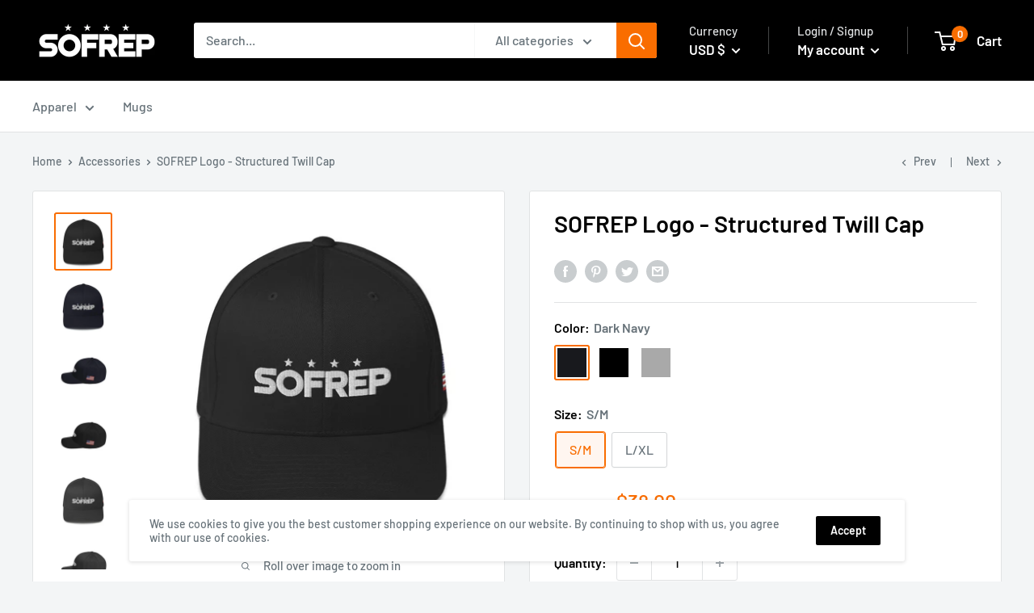

--- FILE ---
content_type: text/javascript
request_url: https://store.sofrep.com/cdn/shop/t/12/assets/custom.js?v=90373254691674712701626045960
body_size: -744
content:
//# sourceMappingURL=/cdn/shop/t/12/assets/custom.js.map?v=90373254691674712701626045960
